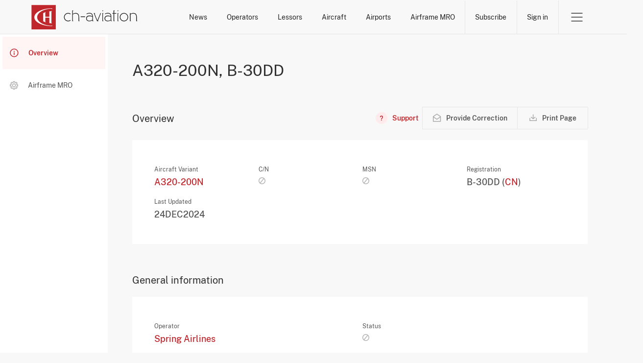

--- FILE ---
content_type: text/html; charset=UTF-8
request_url: https://www.ch-aviation.com/aircraft/99543
body_size: 5941
content:
<!DOCTYPE html>
<html xml:lang="en" lang="en" xmlns="http://www.w3.org/1999/xhtml">
<head>
                    <meta http-equiv="Content-Type" content="text/html; charset=UTF-8"/>
        <meta http-equiv="X-UA-Compatible" content="IE=edge">
        <meta name="viewport" content="width=device-width, initial-scale=1">

                <link rel="apple-touch-icon" sizes="180x180" href="/apple-touch-icon.png">
        <link rel="icon" type="image/png" sizes="32x32" href="/favicon-32x32.png">
        <link rel="icon" type="image/png" sizes="16x16" href="/favicon-16x16.png">
        <link rel="mask-icon" href="/safari-pinned-tab.svg" color="#5bbad5">
        <meta name="msapplication-TileColor" content="#da532c">
        <meta name="theme-color" content="#ffffff">

        <title>
                            A320-200N, B-30DD -
                        ch-aviation
        </title>

                    <meta property="og:site_name" content="ch-aviation"/>
            <meta property="og:locale" content="en_US"/>
            <meta property="og:image" content="https://www.ch-aviation.com/static/img/logo-og.png"/>
            <meta property="og:title" content="A320-251 on ch-aviation"/>
            <meta property="og:type" content="website"/>
            <meta property="og:url" content="https://www.ch-aviation.com#"/>
            <meta name="description" content="Up to date status of up to 50,000 aircraft in our production and fleet lists: Airbus, Antonov, ATR, Boeing, Bombardier, British Aerospace, Concorde, Dassault, De Havilland, Dornier, Embraer, Fokker, Ilyushin, Lockheed, McDonnell Douglas, Saab, Sukhoi, Tupolev, Xian"/>
            <meta name="keywords" content="Aircraft, Aircraft Data, Aircraft Statistics, Aircraft Type, Fleets, Fleet List, Fleet Lists, Production List, Production Lists, Production Line, Aircraft Register, Registration, Tail Number, Airbus, Antonov, ATR, Boeing, Bombardier, British Aerospace, Concorde, Dassault, De Havilland, Dornier, Embraer, Fokker, Ilyushin, Lockheed, McDonnell Douglas, Saab, Sukhoi, Tupolev, Xian, MSN, c/n, Manufacturer Serial Number, Construction Number, Accidents, Incidents, First Flight, Delivery, Delivery Date, Age, Engine, Engines, Engine Details, Aircraft Status, Storage, Stored, Scrapped"/>
            <meta property="fb:app_id" content="113881411989900"/>
            <meta property="fb:admins" content="727303535,730983864"/>
            <meta property="fb:pages" content="113881411989900"/>
        
                <link rel="search" type="application/opensearchdescription+xml" href="/opensearch.xml" title="ch-aviation">

                <script>(function(w,d,s,l,i){w[l]=w[l]||[];w[l].push({'gtm.start':
new Date().getTime(),event:'gtm.js'});var f=d.getElementsByTagName(s)[0],
j=d.createElement(s),dl=l!='dataLayer'?'&l='+l:'';j.async=true;j.src=
'https://www.googletagmanager.com/gtm.js?id='+i+dl;f.parentNode.insertBefore(j,f);
})(window,document,'script','dataLayer','GTM-N9L8BC8L');
        </script>
                <link rel="stylesheet" href="/assets/ui.64fcb3071663eacfc97c.css" type="text/css"/>

                        <script src="/assets/runtime.2dd4f98d6ed6892239e9.js"></script>
                <script src="/assets/common.8452346d583dd469efaa.js"></script>
                <script src="/assets/ui.9315bbe22824132a5d04.js"></script>
        
                <link rel="alternate" type="application/rss+xml" title="ch-aviation General News Feed"
              href="https://www.ch-aviation.com#"/>

        <!-- AdButler -->
        <script type="text/javascript">
            if (!window.AdButler) {
                (function () {
                    var s = document.createElement("script");
                    s.async = true;
                    s.type = "text/javascript";
                    s.src = 'https://servedbyadbutler.com/app.js';
                    var n = document.getElementsByTagName("script")[0];
                    n.parentNode.insertBefore(s, n);
                }());
            }
        </script>

            </head>

<body class="page--profile">
<noscript><iframe src="https://www.googletagmanager.com/ns.html?id=GTM-N9L8BC8L" height="0" width="0" style="display:none;visibility:hidden"></iframe></noscript>
            <header class="header no-print header-grey" id="header">
            <div class="bypass-block" id="mainContentBypassBlock">
    <button type="button" data-block="mainContent">Skip to main content</button>
</div>
            
            <div class="container">
                <a class="header__logo" href="/" aria-label="ch-aviation home page">
                    <svg xmlns="http://www.w3.org/2000/svg" width="217" height="50" viewBox="0 0 199 46">
    <path fill="#C0272D" d="M0,46h45.6V0.3H0V46z"/>
    <path fill="#ffffff"
          d="M37.3,39.1l1.5-0.8v1.6c-18.5,0-33.5-7.5-33.5-16.7c0-9.3,15-16.8,33.4-16.8V8l-1.5-0.9 c-14.8,0.5-26.6,7.5-26.6,16C10.6,31.7,22.4,38.7,37.3,39.1z M38.2,11.8c-1.6,0-3.2,0.1-4.7,0.3v10.3h-7.6V15l0.9-1.5 c-1.7,0.5-3.3,1.2-4.7,1.9v15.5c1.4,0.7,3,1.4,4.7,1.9l-0.9-1.5v-7.4h7.6v10.3c1.5,0.2,3.1,0.3,4.7,0.3L37.3,33V13.3L38.2,11.8z"/>
    <path id="logo-text" fill="#ffffff"
          d="M163,11.8h-1.5v-1.5h1.5V11.8z M115.5,29.1l0.9,1.5h-2.1v-1.8c-1.2,1.2-3.6,2-5.6,2c-3.9,0-6.1-2-6.1-5.5 c0-3.2,2.2-5.4,6.4-5.3c1.7,0,3.5,0.3,5.1,1.3c-0.1-3.3-1.9-5.1-5.2-5.1c-2.3,0-3.9,0.4-5.1,1.4l-0.6-1c1.5-1.1,3.4-1.6,5.8-1.6 c4,0,6.3,2.4,6.3,6.6v7.5H115.5z M114.2,22.6c-1.4-1-3.5-1.3-5.1-1.3c-3.5,0-5.2,1.7-5.2,4.2c0,2.7,1.6,4.2,4.9,4.2 c1.7,0,4.2-0.8,5.4-1.9V22.6z M89.5,23.2L89.5,23.2c-0.1-5.2-1.8-8-6.8-8c-2,0-3.8,0.8-5.1,1.7v-5l0.9-1.5h-2.1v20.3h2.2l-0.9-1.5 V18c1.2-0.9,3.1-1.6,4.8-1.6c4.4,0,5.7,2.3,5.7,6.8v7.5h2.2l-0.9-1.5V23.2z M68.8,16.4c1.5,0,2.8,0.4,4,1.3l0.9-0.9 c-1.3-1.1-3.1-1.7-4.9-1.7c-4.3,0-7.9,3.5-7.9,7.9s3.5,7.9,7.9,7.9c1.8,0,3.5-0.6,4.9-1.7l-0.9-0.9c-1.1,0.9-2.4,1.3-4,1.3 c-3.7,0-6.6-2.9-6.6-6.6S65.1,16.4,68.8,16.4z M92.4,22.9h8.2v-1.2h-8.2V22.9z M181.6,23c0,4.4-3.5,7.9-7.9,7.9 c-4.4,0-7.9-3.5-7.9-7.9s3.5-7.9,7.9-7.9C178.1,15.2,181.6,18.7,181.6,23z M180.3,23c0-3.7-2.9-6.6-6.6-6.6s-6.6,2.9-6.6,6.6 s2.9,6.6,6.6,6.6C177.4,29.7,180.3,26.7,180.3,23z M163.6,15.4h-2.1v15.3h2.1l-0.9-1.5V16.9L163.6,15.4z M198.8,30.7l-0.9-1.5v-6 c0-5.2-1.7-8-6.7-8c-2,0-3.9,0.8-5.1,1.7v-1.5h-1.2v15.3h2.1l-0.9-1.5V18c1.2-0.9,3.1-1.6,4.8-1.6c4.4,0,5.7,2.3,5.7,6.8v7.5H198.8z M155.3,11.8h0.1l0.9-1.5h-2.2v5.1h-2.2v1.2h2.2v14.1h2.1l-0.9-1.5V16.6h4.1v-1.2h-4.1V11.8z M129.4,15.4l-5.7,13.8l-5-12.3l0.9-1.5 h-2.7l6.2,15.3h2.8l-0.9-1.5l5.6-13.8H129.4z M150.1,29.1l0.9,1.5h-2.1v-1.8c-1.2,1.2-3.6,2-5.6,2c-3.9,0-6.1-2-6.1-5.5 c0-3.2,2.2-5.4,6.4-5.3c1.7,0,3.5,0.3,5.1,1.3c-0.1-3.3-1.9-5.1-5.2-5.1c-2.3,0-3.9,0.4-5.1,1.4l-0.6-1c1.5-1.1,3.3-1.6,5.8-1.6 c4.1,0,6.3,2.4,6.3,6.6v7.5H150.1z M148.8,22.6c-1.4-1-3.5-1.3-5.1-1.3c-3.5,0-5.2,1.7-5.2,4.2c0,2.7,1.6,4.2,4.9,4.2 c1.7,0,4.2-0.8,5.4-1.9V22.6z M134.5,10.3H133v1.5h1.5V10.3z M135.2,15.4h-2.1v15.3h2.1l-0.9-1.5V16.9L135.2,15.4z"/>
</svg>                </a>

                <nav class="header__menu">
                    <ul class="menu__searches">
            <li>
            <a href="/news">News</a>
            <div class="search-submenu" id="newsSubmenu">
                <ul>
                    <li><a href="/news#search=eyJpbnB1dCI6eyJwdWJsaXNoaW5nX2NoYW5uZWxzIjpbImNoLWF2aWF0aW9uIiwiYnJpZWYiXX0sInBhcmFtZXRlcnMiOnt9fQ==">Latest News</a></li>
                    <li><a href="/news#search=eyJpbnB1dCI6eyJzZWdtZW50cyI6WyJDTUMiXSwicHVibGlzaGluZ19jaGFubmVscyI6WyJjaC1hdmlhdGlvbiIsImJyaWVmIl19LCJwYXJhbWV0ZXJzIjp7fX0=">Commercial Aviation</a></li>
                    <li><a href="/news#search=eyJpbnB1dCI6eyJzZWdtZW50cyI6WyJCWkEiXSwicHVibGlzaGluZ19jaGFubmVscyI6WyJjaC1hdmlhdGlvbiIsImJyaWVmIl19LCJwYXJhbWV0ZXJzIjp7fX0=">Business Jets</a></li>
                                            <li><a href="/news#search=eyJpbnB1dCI6eyJuZXdzX3NlYXJjaF9ieSI6ImFpcmxpbmVTZWFyY2hlcyIsIm5ld3NfdHlwZSI6WyJ0eXBlUm91dGUiXX0sInBhcmFtZXRlcnMiOnt9fQ==">Route Network Changes</a></li>
                                        <li><a href="/news#search=eyJpbnB1dCI6eyJuZXdzX3NlYXJjaF9ieSI6ImFpcmxpbmVTZWFyY2hlcyIsIm5ld3NfdHlwZSI6WyJ0eXBlUGVvcGxlIl19LCJwYXJhbWV0ZXJzIjp7fX0=">Management Changes</a></li>
                </ul>
            </div>
        </li>
    <li>
        <a href="/airlines">Operators</a>
        <div class="search-submenu" id="airlinesSubmenu">
            <ul>
                <li><a href="/airlines">Operator Search</a></li>
                                    <li><a href="/startups">Start-Ups</a></li>
                    <li><a href="/winners-and-losers#search=eyJpbnB1dCI6eyJhaXJsaW5lX3NlYXJjaF9ieSI6Indpbm5lcnMiLCJ5ZWFyIjoiMjAyNiJ9LCJwYXJhbWV0ZXJzIjp7fX0=">Winners & Losers</a></li>
                                <li><a href="/contacts">Operator Contacts</a></li>
                                    <li><a href="/schedules">Schedules</a></li>
                    <li><a href="/routes">Routes</a></li>
                    <li><a href="/capacity">Capacity</a></li>
                    <li><a href="/it-system-types/Res">Commercial IT</a></li>
                            </ul>
        </div>
    </li>
            <li><a href="/lessors">Lessors</a></li>
        <li>
        <a href="/aircraft">Aircraft</a>
        <div class="search-submenu" id="aircraftSubmenu">
            <ul>
                <li><a href="/aircraft">Aircraft Search</a></li>
                <li><a href="/orders">Orders</a></li>
                                    <li><a href="/aircraft/charter">Charter Search</a></li>
                    <li><a href="/utilisation">Utilisation</a></li>
                                <li><a href="/aircraft-history">History</a></li>
                                    <li><a href="/accidents-and-incidents">Accidents and Incidents</a></li>
                            </ul>
        </div>
    </li>
    <li>
        <a href="/airports">Airports</a>
        <div class="search-submenu" id="airportsSubmenu">
            <ul>
                <li><a href="/airports">Airport Search</a></li>
                                    <li><a href="/schedules">Schedules</a></li>
                    <li><a href="/routes">Routes</a></li>
                    <li><a href="/capacity">Capacity</a></li>
                            </ul>
        </div>
    </li>
            <li>
            <a href="/mro-providers">Airframe MRO</a>
            <div class="search-submenu" id="mroSubmenu">
                <ul>
                    <li><a href="/mro-providers">Airframe MRO Provider Search</a></li>
                                            <li><a href="/mro-events">Airframe MRO Event Search</a></li>
                                    </ul>
            </div>
        </li>
    </ul>                    <ul class="menu__account">
            <li>
            <a href="/subscribe" class="btn-subscribe btn-link btn-link-red">Subscribe</a>
        </li>
        <li>
            <a href="/login" class="btn-sign-in btn-link btn-link-red">Sign in</a>
        </li>
    </ul>                                        <div class="menu__burger">
    <button class="btn-toggle btn-link" data-submenu="headerBurgerMenu" aria-expanded="false">
        <span>Open Menu</span>
    </button>

    <div id="headerBurgerMenu" class="burger-submenu submenu">
        <div class="container">

            <div class="menu__mobile-nav">
                <ul class="menu__searches">
            <li>
            <a href="/news">News</a>
            <div class="search-submenu" id="newsSubmenu">
                <ul>
                    <li><a href="/news#search=eyJpbnB1dCI6eyJwdWJsaXNoaW5nX2NoYW5uZWxzIjpbImNoLWF2aWF0aW9uIiwiYnJpZWYiXX0sInBhcmFtZXRlcnMiOnt9fQ==">Latest News</a></li>
                    <li><a href="/news#search=eyJpbnB1dCI6eyJzZWdtZW50cyI6WyJDTUMiXSwicHVibGlzaGluZ19jaGFubmVscyI6WyJjaC1hdmlhdGlvbiIsImJyaWVmIl19LCJwYXJhbWV0ZXJzIjp7fX0=">Commercial Aviation</a></li>
                    <li><a href="/news#search=eyJpbnB1dCI6eyJzZWdtZW50cyI6WyJCWkEiXSwicHVibGlzaGluZ19jaGFubmVscyI6WyJjaC1hdmlhdGlvbiIsImJyaWVmIl19LCJwYXJhbWV0ZXJzIjp7fX0=">Business Jets</a></li>
                                            <li><a href="/news#search=eyJpbnB1dCI6eyJuZXdzX3NlYXJjaF9ieSI6ImFpcmxpbmVTZWFyY2hlcyIsIm5ld3NfdHlwZSI6WyJ0eXBlUm91dGUiXX0sInBhcmFtZXRlcnMiOnt9fQ==">Route Network Changes</a></li>
                                        <li><a href="/news#search=eyJpbnB1dCI6eyJuZXdzX3NlYXJjaF9ieSI6ImFpcmxpbmVTZWFyY2hlcyIsIm5ld3NfdHlwZSI6WyJ0eXBlUGVvcGxlIl19LCJwYXJhbWV0ZXJzIjp7fX0=">Management Changes</a></li>
                </ul>
            </div>
        </li>
    <li>
        <a href="/airlines">Operators</a>
        <div class="search-submenu" id="airlinesSubmenu">
            <ul>
                <li><a href="/airlines">Operator Search</a></li>
                                    <li><a href="/startups">Start-Ups</a></li>
                    <li><a href="/winners-and-losers#search=eyJpbnB1dCI6eyJhaXJsaW5lX3NlYXJjaF9ieSI6Indpbm5lcnMiLCJ5ZWFyIjoiMjAyNiJ9LCJwYXJhbWV0ZXJzIjp7fX0=">Winners & Losers</a></li>
                                <li><a href="/contacts">Operator Contacts</a></li>
                                    <li><a href="/schedules">Schedules</a></li>
                    <li><a href="/routes">Routes</a></li>
                    <li><a href="/capacity">Capacity</a></li>
                    <li><a href="/it-system-types/Res">Commercial IT</a></li>
                            </ul>
        </div>
    </li>
            <li><a href="/lessors">Lessors</a></li>
        <li>
        <a href="/aircraft">Aircraft</a>
        <div class="search-submenu" id="aircraftSubmenu">
            <ul>
                <li><a href="/aircraft">Aircraft Search</a></li>
                <li><a href="/orders">Orders</a></li>
                                    <li><a href="/aircraft/charter">Charter Search</a></li>
                    <li><a href="/utilisation">Utilisation</a></li>
                                <li><a href="/aircraft-history">History</a></li>
                                    <li><a href="/accidents-and-incidents">Accidents and Incidents</a></li>
                            </ul>
        </div>
    </li>
    <li>
        <a href="/airports">Airports</a>
        <div class="search-submenu" id="airportsSubmenu">
            <ul>
                <li><a href="/airports">Airport Search</a></li>
                                    <li><a href="/schedules">Schedules</a></li>
                    <li><a href="/routes">Routes</a></li>
                    <li><a href="/capacity">Capacity</a></li>
                            </ul>
        </div>
    </li>
            <li>
            <a href="/mro-providers">Airframe MRO</a>
            <div class="search-submenu" id="mroSubmenu">
                <ul>
                    <li><a href="/mro-providers">Airframe MRO Provider Search</a></li>
                                            <li><a href="/mro-events">Airframe MRO Event Search</a></li>
                                    </ul>
            </div>
        </li>
    </ul>                <a class="btn--primary" href="/subscribe">Subscribe</a>
            </div>

            <nav class="menu__nav">
    <ul>
        <li>Commercial Aviation</li>
        <li><a href="/news">Operator News</a></li>
        <li><a href="/airlines">Operator Data</a></li>
        <li><a href="/airports">Airport Data</a></li>
        <li><a href="/contacts">Operator Contact Data</a></li>
        <li><a href="/schedules">Operator Schedule Data</a></li>
        <li><a href="/capacity">Operator Capacity Data</a></li>
        <li><a href="/it-system-types/Res">Operator IT Data</a></li>
        <li><a href="/aircraft">Aircraft Data</a></li>
        <li><a href="/lessors">Aircraft Ownership Data</a></li>
        <li><a href="/aircraft-history">Aircraft History Data</a></li>
        <li><a href="/aircraft/charter">Aircraft Charter Data</a></li>
        <li><a href="/accidents-and-incidents">Aircraft Accidents and Incidents Data</a></li>
                    <li><a href="/mro-providers">Airframe MRO Providers and Customers Data</a></li>
            <li><a href="/mro-events">Airframe MRO Events Data</a></li>
            </ul>
    <ul>
        <li>Business Jets</li>
        <li><a href="/news">Operator News</a></li>
        <li><a href="/airlines">Operator Data</a></li>
        <li><a href="/airports">Airport Data</a></li>
        <li><a href="/contacts">Operator Contact Data</a></li>
        <li><a href="/aircraft">Aircraft Data</a></li>
        <li><a href="/aircraft">Aircraft Ownership Data</a></li>
        <li><a href="/aircraft-history">Aircraft History Data</a></li>
        <li><a href="/accidents-and-incidents">Aircraft Accidents and Incidents Data</a></li>
    </ul>
    <ul>
        <li>RAW Data Feeds</li>
        <li><a href="https://about.ch-aviation.com/" target="_blank">ch-aviation data feeds</a></li>
        <li><a href="https://about.ch-aviation.com/preferred-and-supported-data-formats/" target="_blank">Preferred and supported data formats</a></li>
        <li><a href="https://about.ch-aviation.com/data-delivery-options/" target="_blank">Data delivery options</a></li>
        <li><a href="https://about.ch-aviation.com/data-dictionary/" target="_blank">Data dictionary</a></li>
    </ul>
    <ul>
        <li>ch-aviation</li>
        <li><a href="https://www.ch-aviation.com/about">About Us</a></li>
        <li><a href="https://about.ch-aviation.com/blog/" target="_blank">ch-aviation Blog</a></li>
        <li><a href="https://www.ch-aviation.com/advertising">Advertising at ch-aviation</a></li>
        <li><a href="https://www.ch-aviation.com/university-access">University Access</a></li>
        <li><a href="https://www.ch-aviation.com/media-enquiries">Media Enquiries</a></li>
        <li><a href="https://www.ch-aviation.com/careers">Careers</a></li>
        <li><a href="https://www.ch-aviation.com/contact-us">Contact Us</a></li>
    </ul>
    <ul>
        <li>
            <ul class="support">
                <li>Support</li>
                                                                <li><button type="button" data-show="cookiesSettings" disabled >Cookie Settings</button></li>
            </ul>
        </li>
        <li>
            <ul>
                <li>Legal</li>
                <li><a href="https://www.ch-aviation.com/terms">Terms and Conditions</a></li>
                <li><a href="https://www.ch-aviation.com/privacy">Privacy Policy</a></li>
                <li><a href="https://www.ch-aviation.com/impressum">Impressum</a></li>
                <li><a href="/accessibility-policy">Accessibility Policy</a></li>
            </ul>
        </li>
    </ul>
</nav>

<div class="menu__footer">
    <p class="menu__copyright">© 1998-2026 ch-aviation GmbH. All rights reserved.</p>

    <ul class="menu__social-media">
        <li>
            <a class="link--linkedin" href="https://www.linkedin.com/company/ch-aviation" target="_blank">LinkedIn</a>
        </li>
        <li>
            <a class="link--twitter" href="https://x.com/chaviation" target="_blank">Twitter</a>
        </li>
        <li>
            <a class="link--fb" href="https://www.facebook.com/chaviation" target="_blank">Facebook</a>
        </li>
        <li>
            <a class="link--rss" href="https://www.ch-aviation.com/news/feed" target="_blank">RSS Feed</a>
        </li>
    </ul>
</div>

        </div>
    </div>
</div>                </nav>
            </div>
        </header>
    
        <main class="flex" id="mainContent">
        <aside class="sidebar-menu no-print" id="profileSidebar">
                                    <nav>
                <div class="bypass-block">
                    <button type="button" data-block="sectionContent">Skip to section content</button>
                </div>
                <ul id="tabs">
                                            <li>
                            <a href="#overview" data-url="/aircraft/99543/overview" id="profile-tab-overview"><img src="/static/img/icons/icon-info-red.svg" alt="Overview Tab Icon"/>Overview</a>                        </li>
                                            <li>
                            <a href="#mro" data-url="/aircraft/99543/mro" id="profile-tab-mro"><img src="/static/img/icons/icon-mro.svg" alt="Airframe MRO Tab Icon"/>Airframe MRO</a>                        </li>
                                    </ul>
            </nav>
        </aside>
        <section class="section--content" id="sectionContent">
            <div class="section__nav">
                                    <h1 class="section__heading">A320-200N, B-30DD</h1>
                
                <div class="dropdown dropdown--light">
                    <button class="dropdown-toggle" aria-expanded="false" data-toggle="profileSidebar" tabindex="-1">Overview</button>
                </div>
            </div>

            <header class="section__header grid">

                <h2 class="section__subheading" id="tab-title"></h2>

                <div class="section__actions flex no-print">
                    <button type="button" class="btn btn--secondary btn--icon btn--icon--lg btn--more" data-modal="actionsMenu" tabindex="-1">
                        <span>More</span>
                    </button>

                    <div id="actionsMenu" class="overlay-menu" aria-expanded="false">
                        <header>
                            <p class="title">Actions</p>
                            <button type="button" class="btn--close" data-dismiss="modal" tabindex="-1"></button>
                        </header>

                            <a class="btn btn--link btn--has-icon btn--support"
       href="/faq/aircraft"
       title="Need help? - FAQ on Aircraft">
        <span>Support</span>
    </a>
                        <div class="btn-group-divided">
                                                                                                                            <a class="btn btn--secondary btn--has-icon btn--feedback no-print feedback-link"
                                       title="Provide Correction"
                                       href="/feedback?type=aircraft&amp;aircraft_id=99543">
                                        <span>Provide Correction</span>
                                    </a>
                                
                                                                                                                                                                                                                        <button id="printPage" class="btn btn--secondary btn--has-icon btn--print no-print" title="Print Page">
    <span>
        Print Page
        <span class="loader">Preparing for print</span>
    </span>
</button>                        </div>
                                            </div>
                </div>
            </header>

            <div id="tabs-content" class="profile-content"></div>
        </section>

        
        





    </main>

    
    <script>
        window.initProfile?.('overview');
    </script>

    <footer class="footer no-print">
        <div class="container">
            <div class="switch-to-desktop">
                <button type="button" id="btnSwitchToDesktop" class="btn btn--secondary">Switch to desktop version</button>
            </div>

            <a class="footer__logo" href="/" aria-label="ch-aviation home page">
                <svg xmlns="http://www.w3.org/2000/svg" width="217" height="50" viewBox="0 0 199 46">
    <path fill="#C0272D" d="M0,46h45.6V0.3H0V46z"/>
    <path fill="#ffffff"
          d="M37.3,39.1l1.5-0.8v1.6c-18.5,0-33.5-7.5-33.5-16.7c0-9.3,15-16.8,33.4-16.8V8l-1.5-0.9 c-14.8,0.5-26.6,7.5-26.6,16C10.6,31.7,22.4,38.7,37.3,39.1z M38.2,11.8c-1.6,0-3.2,0.1-4.7,0.3v10.3h-7.6V15l0.9-1.5 c-1.7,0.5-3.3,1.2-4.7,1.9v15.5c1.4,0.7,3,1.4,4.7,1.9l-0.9-1.5v-7.4h7.6v10.3c1.5,0.2,3.1,0.3,4.7,0.3L37.3,33V13.3L38.2,11.8z"/>
    <path id="logo-text" fill="#ffffff"
          d="M163,11.8h-1.5v-1.5h1.5V11.8z M115.5,29.1l0.9,1.5h-2.1v-1.8c-1.2,1.2-3.6,2-5.6,2c-3.9,0-6.1-2-6.1-5.5 c0-3.2,2.2-5.4,6.4-5.3c1.7,0,3.5,0.3,5.1,1.3c-0.1-3.3-1.9-5.1-5.2-5.1c-2.3,0-3.9,0.4-5.1,1.4l-0.6-1c1.5-1.1,3.4-1.6,5.8-1.6 c4,0,6.3,2.4,6.3,6.6v7.5H115.5z M114.2,22.6c-1.4-1-3.5-1.3-5.1-1.3c-3.5,0-5.2,1.7-5.2,4.2c0,2.7,1.6,4.2,4.9,4.2 c1.7,0,4.2-0.8,5.4-1.9V22.6z M89.5,23.2L89.5,23.2c-0.1-5.2-1.8-8-6.8-8c-2,0-3.8,0.8-5.1,1.7v-5l0.9-1.5h-2.1v20.3h2.2l-0.9-1.5 V18c1.2-0.9,3.1-1.6,4.8-1.6c4.4,0,5.7,2.3,5.7,6.8v7.5h2.2l-0.9-1.5V23.2z M68.8,16.4c1.5,0,2.8,0.4,4,1.3l0.9-0.9 c-1.3-1.1-3.1-1.7-4.9-1.7c-4.3,0-7.9,3.5-7.9,7.9s3.5,7.9,7.9,7.9c1.8,0,3.5-0.6,4.9-1.7l-0.9-0.9c-1.1,0.9-2.4,1.3-4,1.3 c-3.7,0-6.6-2.9-6.6-6.6S65.1,16.4,68.8,16.4z M92.4,22.9h8.2v-1.2h-8.2V22.9z M181.6,23c0,4.4-3.5,7.9-7.9,7.9 c-4.4,0-7.9-3.5-7.9-7.9s3.5-7.9,7.9-7.9C178.1,15.2,181.6,18.7,181.6,23z M180.3,23c0-3.7-2.9-6.6-6.6-6.6s-6.6,2.9-6.6,6.6 s2.9,6.6,6.6,6.6C177.4,29.7,180.3,26.7,180.3,23z M163.6,15.4h-2.1v15.3h2.1l-0.9-1.5V16.9L163.6,15.4z M198.8,30.7l-0.9-1.5v-6 c0-5.2-1.7-8-6.7-8c-2,0-3.9,0.8-5.1,1.7v-1.5h-1.2v15.3h2.1l-0.9-1.5V18c1.2-0.9,3.1-1.6,4.8-1.6c4.4,0,5.7,2.3,5.7,6.8v7.5H198.8z M155.3,11.8h0.1l0.9-1.5h-2.2v5.1h-2.2v1.2h2.2v14.1h2.1l-0.9-1.5V16.6h4.1v-1.2h-4.1V11.8z M129.4,15.4l-5.7,13.8l-5-12.3l0.9-1.5 h-2.7l6.2,15.3h2.8l-0.9-1.5l5.6-13.8H129.4z M150.1,29.1l0.9,1.5h-2.1v-1.8c-1.2,1.2-3.6,2-5.6,2c-3.9,0-6.1-2-6.1-5.5 c0-3.2,2.2-5.4,6.4-5.3c1.7,0,3.5,0.3,5.1,1.3c-0.1-3.3-1.9-5.1-5.2-5.1c-2.3,0-3.9,0.4-5.1,1.4l-0.6-1c1.5-1.1,3.3-1.6,5.8-1.6 c4.1,0,6.3,2.4,6.3,6.6v7.5H150.1z M148.8,22.6c-1.4-1-3.5-1.3-5.1-1.3c-3.5,0-5.2,1.7-5.2,4.2c0,2.7,1.6,4.2,4.9,4.2 c1.7,0,4.2-0.8,5.4-1.9V22.6z M134.5,10.3H133v1.5h1.5V10.3z M135.2,15.4h-2.1v15.3h2.1l-0.9-1.5V16.9L135.2,15.4z"/>
</svg>            </a>
        </div>

                    <article class="footer__banner">
                <div class="container grid">
                    <figure class="banner__img grid__col-sm-6">
                        <picture>
                            <source media="(min-width:768px)" srcset="/static/img/footer-website-preview.png">
                            <source media="(max-width:767px)"
                                    srcset="/static/img/footer-website-preview-mobile.png">
                            <img src="/static/img/footer-website-preview.png" alt="">
                        </picture>
                    </figure>

                    <div class="banner__content grid__col-sm-6">
                        <h4>Get access to the most accurate data and news on the aviation industry.</h4>
                        <p>We offer a comprehensive aviation industry database utilised by various entities such as operators, airports, FBO's, charter brokers, aircraft finance, lease and trading, OEMs, MROs, technical suppliers, technology providers and many more.</p>
                        <a class="btn btn--primary" href="/subscribe">
                            Subscribe now
                        </a>
                    </div>
                </div>
            </article>
        
        <div class="container">
            <nav class="menu__nav">
    <ul>
        <li>Commercial Aviation</li>
        <li><a href="/news">Operator News</a></li>
        <li><a href="/airlines">Operator Data</a></li>
        <li><a href="/airports">Airport Data</a></li>
        <li><a href="/contacts">Operator Contact Data</a></li>
        <li><a href="/schedules">Operator Schedule Data</a></li>
        <li><a href="/capacity">Operator Capacity Data</a></li>
        <li><a href="/it-system-types/Res">Operator IT Data</a></li>
        <li><a href="/aircraft">Aircraft Data</a></li>
        <li><a href="/lessors">Aircraft Ownership Data</a></li>
        <li><a href="/aircraft-history">Aircraft History Data</a></li>
        <li><a href="/aircraft/charter">Aircraft Charter Data</a></li>
        <li><a href="/accidents-and-incidents">Aircraft Accidents and Incidents Data</a></li>
                    <li><a href="/mro-providers">Airframe MRO Providers and Customers Data</a></li>
            <li><a href="/mro-events">Airframe MRO Events Data</a></li>
            </ul>
    <ul>
        <li>Business Jets</li>
        <li><a href="/news">Operator News</a></li>
        <li><a href="/airlines">Operator Data</a></li>
        <li><a href="/airports">Airport Data</a></li>
        <li><a href="/contacts">Operator Contact Data</a></li>
        <li><a href="/aircraft">Aircraft Data</a></li>
        <li><a href="/aircraft">Aircraft Ownership Data</a></li>
        <li><a href="/aircraft-history">Aircraft History Data</a></li>
        <li><a href="/accidents-and-incidents">Aircraft Accidents and Incidents Data</a></li>
    </ul>
    <ul>
        <li>RAW Data Feeds</li>
        <li><a href="https://about.ch-aviation.com/" target="_blank">ch-aviation data feeds</a></li>
        <li><a href="https://about.ch-aviation.com/preferred-and-supported-data-formats/" target="_blank">Preferred and supported data formats</a></li>
        <li><a href="https://about.ch-aviation.com/data-delivery-options/" target="_blank">Data delivery options</a></li>
        <li><a href="https://about.ch-aviation.com/data-dictionary/" target="_blank">Data dictionary</a></li>
    </ul>
    <ul>
        <li>ch-aviation</li>
        <li><a href="https://www.ch-aviation.com/about">About Us</a></li>
        <li><a href="https://about.ch-aviation.com/blog/" target="_blank">ch-aviation Blog</a></li>
        <li><a href="https://www.ch-aviation.com/advertising">Advertising at ch-aviation</a></li>
        <li><a href="https://www.ch-aviation.com/university-access">University Access</a></li>
        <li><a href="https://www.ch-aviation.com/media-enquiries">Media Enquiries</a></li>
        <li><a href="https://www.ch-aviation.com/careers">Careers</a></li>
        <li><a href="https://www.ch-aviation.com/contact-us">Contact Us</a></li>
    </ul>
    <ul>
        <li>
            <ul class="support">
                <li>Support</li>
                                                                <li><button type="button" data-show="cookiesSettings" disabled >Cookie Settings</button></li>
            </ul>
        </li>
        <li>
            <ul>
                <li>Legal</li>
                <li><a href="https://www.ch-aviation.com/terms">Terms and Conditions</a></li>
                <li><a href="https://www.ch-aviation.com/privacy">Privacy Policy</a></li>
                <li><a href="https://www.ch-aviation.com/impressum">Impressum</a></li>
                <li><a href="/accessibility-policy">Accessibility Policy</a></li>
            </ul>
        </li>
    </ul>
</nav>

<div class="menu__footer">
    <p class="menu__copyright">© 1998-2026 ch-aviation GmbH. All rights reserved.</p>

    <ul class="menu__social-media">
        <li>
            <a class="link--linkedin" href="https://www.linkedin.com/company/ch-aviation" target="_blank">LinkedIn</a>
        </li>
        <li>
            <a class="link--twitter" href="https://x.com/chaviation" target="_blank">Twitter</a>
        </li>
        <li>
            <a class="link--fb" href="https://www.facebook.com/chaviation" target="_blank">Facebook</a>
        </li>
        <li>
            <a class="link--rss" href="https://www.ch-aviation.com/news/feed" target="_blank">RSS Feed</a>
        </li>
    </ul>
</div>
        </div>
    </footer>

    <script>
    window.displayLeadBoosterChat?.('bdd1922d-cb16-460b-81ea-13076e02c1c5');
</script>
<script src="https://leadbooster-chat.pipedrive.com/assets/loader.js" async></script>    <div class="notification" id="notification">
    <header class="notification-header">
        <p class="notification-title"></p>
        <button type="button" class="btn btn--close">Close notification</button>
    </header>

    <div class="notification-body">
        <p></p>
    </div>

    <footer class="notification-footer">
        <a class="notification-link btn btn--primary" href="#" target="_blank"></a>
    </footer>
</div>

<script>
    window.initSentryConfig?.();
    window.initUI?.();
</script>

</body>

</html>

--- FILE ---
content_type: text/html; charset=UTF-8
request_url: https://www.ch-aviation.com/aircraft/99543/overview
body_size: 3992
content:
<article class="content-box data-lists-wrapper with-margin">
    <ul class="grid data-list data-text-large" id="aircraft-overview">
        <li class="grid__col-6 grid__col-sm-3">
            <h3 class="data-label">Aircraft Variant</h3>
            <p>
                <a href="/aircraft-variants/A32020N" class="link no-border">
                    A320-200N
                </a>
            </p>
        </li>
                    <li class="grid__col-6 grid__col-sm-3" id="cn">
                                        <h6 class="data-label">C/N</h6>
                <div class="restricted-content-wrapper">
        <div class="restricted-content">
            <div class="content-toggle" aria-expanded="false">
                <img class="restricted-content-img" src='/static/img/icons/icon-restricted.svg' alt=''>
            </div>
            <div class="content-wrapper">
                <button class="btn--close" data-dismiss="modal"></button>
                <div class="content">
                    <h5 class="modal__title">This information is only visible with a subscription for <span class="text-color-primary">Commercial Aviation Aircraft Data</span>.</h5><a href="/subscribe" class="btn btn--primary">Add Subscription</a>
                </div>
            </div>
        </div>
    </div>
            </li>
                            <li class="grid__col-6 grid__col-sm-3" id="msn">
                                        <h6 class="data-label">MSN</h6>
                <div class="restricted-content-wrapper">
        <div class="restricted-content">
            <div class="content-toggle" aria-expanded="false">
                <img class="restricted-content-img" src='/static/img/icons/icon-restricted.svg' alt=''>
            </div>
            <div class="content-wrapper">
                <button class="btn--close" data-dismiss="modal"></button>
                <div class="content">
                    <h5 class="modal__title">This information is only visible with a subscription for <span class="text-color-primary">Commercial Aviation Aircraft Data</span>.</h5><a href="/subscribe" class="btn btn--primary">Add Subscription</a>
                </div>
            </div>
        </div>
    </div>
            </li>
                            <li class="grid__col-6 grid__col-sm-3">
                <h3 class="data-label">Registration</h3>
                <p>B-30DD
                                            (<a class="link no-border"
                            href="/countries/CN">CN</a>)
                                    </p>
            </li>
                                <li class="grid__col-6 grid__col-sm-3">
            <h3 class="data-label">Last Updated</h3>
            <p>24DEC2024</p>
        </li>
    </ul>
</article>
<h2 class="section__subheading">General information</h2>
<article class="content-box with-margin data-lists-wrapper" id="aircraft-general-information">
    <ul class="grid data-list data-text-large">
                                                    <li class="grid__col-sm-6 grid__col-5-auto">
                    <h3 class="data-label">Operator</h3>
                    <p>
                        <a href="/airlines/SSS" class="link no-border">
                            Spring Airlines
                        </a>
                    </p>
                </li>
                                    <li class="grid__col-sm-6 grid__col-4-auto">
                                    <h6 class="data-label">Status</h6>
                <div class="restricted-content-wrapper">
        <div class="restricted-content">
            <div class="content-toggle" aria-expanded="false">
                <img class="restricted-content-img" src='/static/img/icons/icon-restricted.svg' alt=''>
            </div>
            <div class="content-wrapper">
                <button class="btn--close" data-dismiss="modal"></button>
                <div class="content">
                    <h5 class="modal__title">This information is only visible with a subscription for <span class="text-color-primary">Commercial Aviation Aircraft Data</span>.</h5><a href="/subscribe" class="btn btn--primary">Add Subscription</a>
                </div>
            </div>
        </div>
    </div>
        </li>
            </ul>
    <ul class="grid data-list data-text-large">
                        <li class="grid__col-sm-3 grid__col-6-auto" id="aircraftRole">
                                    <h6 class="data-label">Aircraft Role</h6>
                <div class="restricted-content-wrapper">
        <div class="restricted-content">
            <div class="content-toggle" aria-expanded="false">
                <img class="restricted-content-img" src='/static/img/icons/icon-restricted.svg' alt=''>
            </div>
            <div class="content-wrapper">
                <button class="btn--close" data-dismiss="modal"></button>
                <div class="content">
                    <h5 class="modal__title">This information is only visible with a subscription for <span class="text-color-primary">Commercial Aviation Aircraft Data</span>.</h5><a href="/subscribe" class="btn btn--primary">Add Subscription</a>
                </div>
            </div>
        </div>
    </div>
        </li>
        <li class="grid__col-sm-3 grid__col-4-auto">
            <h3 class="data-label">IATA</h3>
            <p>
                <a href="/aircraft-data/32N" class="link no-border">
                    32N
                </a>
            </p>
        </li>
        <li class="grid__col-sm-3 grid__col-12-auto">
            <h3 class="data-label">Production Line</h3>
            <p>
                                                                    
        <a href="/aircraft#search=eyJpbnB1dCI6eyJhY19wcm9kdWN0aW9uX2xpbmUiOlsiQTMyMCJdfSwicGFyYW1ldGVycyI6e319"
           class="link no-border"
                                                                            >
                                                Airbus A320 Family                                     </a>
                                </p>
        </li>
                    <li class="grid__col-sm-3 grid__col-6-auto aircraft-model">
                <h3 class="data-label">Exact Model</h3>
                <p>A320-251N</p>
            </li>
            </ul>
                <ul class="grid data-list">
                                                                <li class="grid__col-sm-3 grid__col-4-auto">
                                            <h6 class="data-label">Hexcode</h6>
                <div class="restricted-content-wrapper">
        <div class="restricted-content">
            <div class="content-toggle" aria-expanded="false">
                <img class="restricted-content-img" src='/static/img/icons/icon-restricted.svg' alt=''>
            </div>
            <div class="content-wrapper">
                <button class="btn--close" data-dismiss="modal"></button>
                <div class="content">
                    <h5 class="modal__title">This information is only visible with a subscription for <span class="text-color-primary">Commercial Aviation Aircraft Data</span>.</h5><a href="/subscribe" class="btn btn--primary">Add Subscription</a>
                </div>
            </div>
        </div>
    </div>
                </li>
                                        <li class="grid__col-sm-3 grid__col-4-auto">
    <h3 class="data-label">Engines</h3>
                                        <div class="restricted-content-wrapper">
    <div class="restricted-content">
        <div class="content-toggle" aria-expanded="false">
            Engine Manufacturer : <img class="restricted-content-img" src="/static/img/icons/icon-restricted.svg" alt="">
        </div>
        <div class="content-wrapper">
            <div class="content">
                <h5 class="modal__title">This information is only visible with a subscription for <span class="text-color-primary">Commercial Aviation Aircraft Data</span>.</h5><a href="/subscribe" class="btn btn--primary">Add Subscription</a>
            </div>
        </div>
    </div>
</div>
                                                            <div class="restricted-content-wrapper">
    <div class="restricted-content">
        <div class="content-toggle" aria-expanded="false">
            Engine Type : <img class="restricted-content-img" src="/static/img/icons/icon-restricted.svg" alt="">
        </div>
        <div class="content-wrapper">
            <div class="content">
                <h5 class="modal__title">This information is only visible with a subscription for <span class="text-color-primary">Commercial Aviation Aircraft Data</span>.</h5><a href="/subscribe" class="btn btn--primary">Add Subscription</a>
            </div>
        </div>
    </div>
</div>
                                                            <div class="restricted-content-wrapper">
    <div class="restricted-content">
        <div class="content-toggle" aria-expanded="false">
            Engine Subtype : <img class="restricted-content-img" src="/static/img/icons/icon-restricted.svg" alt="">
        </div>
        <div class="content-wrapper">
            <div class="content">
                <h5 class="modal__title">This information is only visible with a subscription for <span class="text-color-primary">Commercial Aviation Aircraft Data</span>.</h5><a href="/subscribe" class="btn btn--primary">Add Subscription</a>
            </div>
        </div>
    </div>
</div>
                        </li>                                        <li class="grid__col-sm-3 grid__col-4-auto" id="engine_emission_id">
                                            <h6 class="data-label">ICAO Engine Emission Databank ID</h6>
                <div class="restricted-content-wrapper">
        <div class="restricted-content">
            <div class="content-toggle" aria-expanded="false">
                <img class="restricted-content-img" src='/static/img/icons/icon-restricted.svg' alt=''>
            </div>
            <div class="content-wrapper">
                <button class="btn--close" data-dismiss="modal"></button>
                <div class="content">
                    <h5 class="modal__title">This information is only visible with a subscription for <span class="text-color-primary">Commercial Aviation Aircraft Data</span>.</h5><a href="/subscribe" class="btn btn--primary">Add Subscription</a>
                </div>
            </div>
        </div>
    </div>
                </li>
                    </ul>
        <ul class="grid data-list">
                    <li class="grid__col-6 grid__col-sm-3">
                                        <h6 class="data-label">Age</h6>
                <div class="restricted-content-wrapper">
        <div class="restricted-content">
            <div class="content-toggle" aria-expanded="false">
                <img class="restricted-content-img" src='/static/img/icons/icon-restricted.svg' alt=''>
            </div>
            <div class="content-wrapper">
                <button class="btn--close" data-dismiss="modal"></button>
                <div class="content">
                    <h5 class="modal__title">This information is only visible with a subscription for <span class="text-color-primary">Commercial Aviation Aircraft Data</span>.</h5><a href="/subscribe" class="btn btn--primary">Add Subscription</a>
                </div>
            </div>
        </div>
    </div>
            </li>
                            <li class="grid__col-6 grid__col-sm-3" id="mtow">
                                        <h6 class="data-label">MTOW</h6>
                <div class="restricted-content-wrapper">
        <div class="restricted-content">
            <div class="content-toggle" aria-expanded="false">
                <img class="restricted-content-img" src='/static/img/icons/icon-restricted.svg' alt=''>
            </div>
            <div class="content-wrapper">
                <button class="btn--close" data-dismiss="modal"></button>
                <div class="content">
                    <h5 class="modal__title">This information is only visible with a subscription for <span class="text-color-primary">Commercial Aviation Aircraft Data</span>.</h5><a href="/subscribe" class="btn btn--primary">Add Subscription</a>
                </div>
            </div>
        </div>
    </div>
            </li>
                            <li class="grid__col-6 grid__col-sm-3" id="construction_site">
                                        <h6 class="data-label">Construction Site</h6>
                <div class="restricted-content-wrapper">
        <div class="restricted-content">
            <div class="content-toggle" aria-expanded="false">
                <img class="restricted-content-img" src='/static/img/icons/icon-restricted.svg' alt=''>
            </div>
            <div class="content-wrapper">
                <button class="btn--close" data-dismiss="modal"></button>
                <div class="content">
                    <h5 class="modal__title">This information is only visible with a subscription for <span class="text-color-primary">Commercial Aviation Aircraft Data</span>.</h5><a href="/subscribe" class="btn btn--primary">Add Subscription</a>
                </div>
            </div>
        </div>
    </div>
            </li>
                    </ul>
    
                    <ul class="grid data-list">
                                        <li class="grid__col-sm-3 grid__col-4-auto" id="aircraft-base">
                                            
     <h6 class="data-label">Aircraft Base</h6>
  <div class="restricted-content-wrapper">
     <div class="restricted-content">
         <div class="content-toggle" aria-expanded="false">
             <img class="restricted-content-img" src="/static/img/icons/icon-restricted.svg" alt="">
         </div>
         <div class="content-wrapper">
             <div class="content">
                 <h5 class="modal__title">This information is only visible with a subscription for <span class="text-color-primary">Commercial Aviation Aircraft Data</span>.</h5><a href="/subscribe" class="btn btn--primary">Add Subscription</a>
             </div>
         </div>
     </div>
 </div>
                                    </li>
                    </ul>
    </article>


    <article class="disclaimer" id="engine_emission_disclaimer">
        <p>ch-aviation maps the engine subtype (to the extent it is known) to the closest entry in the ICAO Aircraft
            Engine Emissions Databank, maintained by the European Union Aviation Safety Agency (EASA). The data can be
            decoded using said databank as made available by EASA <a href="https://www.easa.europa.eu/en/domains/environment/icao-aircraft-engine-emissions-databank"
                                                                     target="_blank">here</a>.
        </p>
    </article>
    <h2 class="section__subheading" id="restricted-section-title-aircraft_dates">Dates</h2>
    <article class="grid align-center justify-space-between disclaimer with-margin-large">
        <div class="grid__col-md-8 grid__col-12" id="restricted-section-aircraft_dates">
            <p>This information is only visible with a subscription for <span class="text-color-primary">Commercial Aviation Aircraft Data</span>.</p>
        </div>
        <div>
            <a class="btn--primary" href="/subscribe">Add subscription</a>
        </div>
    </article>
    <h2 class="section__subheading">Aircraft Ownership</h2>
    <article class="content-box data-lists-wrapper with-margin" id="aircraft-ownership-section">
        <ul class="grid data-list">
                            <li class="grid__col-lg-3 grid__col-md-3 grid__col-6" id="owner">
                                                <h6 class="data-label">Aircraft Owner</h6>
                <div class="restricted-content-wrapper">
        <div class="restricted-content">
            <div class="content-toggle" aria-expanded="false">
                <img class="restricted-content-img" src='/static/img/icons/icon-restricted.svg' alt=''>
            </div>
            <div class="content-wrapper">
                <button class="btn--close" data-dismiss="modal"></button>
                <div class="content">
                    <h5 class="modal__title">This information is only visible with a subscription for <span class="text-color-primary">Commercial Aviation Aircraft Ownership Data</span>.</h5><a href="/subscribe" class="btn btn--primary">Add Subscription</a>
                </div>
            </div>
        </div>
    </div>
                </li>
                                        <li class="grid__col-6 grid__col-sm-3" id="manager">
                                                <h6 class="data-label">Aircraft Manager</h6>
                <div class="restricted-content-wrapper">
        <div class="restricted-content">
            <div class="content-toggle" aria-expanded="false">
                <img class="restricted-content-img" src='/static/img/icons/icon-restricted.svg' alt=''>
            </div>
            <div class="content-wrapper">
                <button class="btn--close" data-dismiss="modal"></button>
                <div class="content">
                    <h5 class="modal__title">This information is only visible with a subscription for <span class="text-color-primary">Commercial Aviation Aircraft Ownership Data</span>.</h5><a href="/subscribe" class="btn btn--primary">Add Subscription</a>
                </div>
            </div>
        </div>
    </div>
                </li>
                                        <li class="grid__col-6 grid__col-sm-3" id="ownershipType">
                                            <h6 class="data-label">Ownership Type</h6>
                <div class="restricted-content-wrapper">
        <div class="restricted-content">
            <div class="content-toggle" aria-expanded="false">
                <img class="restricted-content-img" src='/static/img/icons/icon-restricted.svg' alt=''>
            </div>
            <div class="content-wrapper">
                <button class="btn--close" data-dismiss="modal"></button>
                <div class="content">
                    <h5 class="modal__title">This information is only visible with a subscription for <span class="text-color-primary">Commercial Aviation Aircraft Ownership Data</span>.</h5><a href="/subscribe" class="btn btn--primary">Add Subscription</a>
                </div>
            </div>
        </div>
    </div>
                </li>
                                        <li class="grid__col-6 grid__col-sm-3" id="leaseEndDate">
                                            <h6 class="data-label">Estimated Lease End Date</h6>
                <div class="restricted-content-wrapper">
        <div class="restricted-content">
            <div class="content-toggle" aria-expanded="false">
                <img class="restricted-content-img" src='/static/img/icons/icon-restricted.svg' alt=''>
            </div>
            <div class="content-wrapper">
                <button class="btn--close" data-dismiss="modal"></button>
                <div class="content">
                    <h5 class="modal__title">This information is only visible with a subscription for <span class="text-color-primary">Commercial Aviation Aircraft Ownership Data</span>.</h5><a href="/subscribe" class="btn btn--primary">Add Subscription</a>
                </div>
            </div>
        </div>
    </div>
                </li>
                                            </ul>
    </article>
        <h2 class="section__subheading" id="restricted-section-title-seats">Seats, In-Flight Entertainment, and Connectivity</h2>
    <article class="grid align-center justify-space-between disclaimer with-margin-large">
        <div class="grid__col-md-8 grid__col-12" id="restricted-section-seats">
            <p>This information is only visible with a subscription for <span class="text-color-primary">Commercial Aviation Aircraft Data</span>.</p>
        </div>
        <div>
            <a class="btn--primary" href="/subscribe">Add subscription</a>
        </div>
    </article>
    <h2 class="section__subheading" id="restricted-section-title-historical-information">Historical Information</h2>
    <article class="grid align-center justify-space-between disclaimer with-margin-large">
        <div class="grid__col-md-8 grid__col-12" id="restricted-section-historical-information">
            <p>This information is only visible with a subscription for <span class="text-color-primary">Commercial Aviation Aircraft History Data</span>.</p>
        </div>
        <div>
            <a class="btn--primary" href="/subscribe">Add subscription</a>
        </div>
    </article>
    <div class="section__subheading-wrapper">
        <h2 class="section__subheading">Aircraft Value</h2>
            </div>
    <article class="content-box with-margin data-lists-wrapper" id="aircraft-valuation-section">
        <ul class="grid data-list data-text-large">
            <li class="grid__col-lg-3 grid__col-6" id="currentMarketValue">
                                        <h6 class="data-label">Current Market Value (USD)</h6>
                <div class="restricted-content-wrapper">
        <div class="restricted-content">
            <div class="content-toggle" aria-expanded="false">
                <img class="restricted-content-img" src='/static/img/icons/icon-restricted.svg' alt=''>
            </div>
            <div class="content-wrapper">
                <button class="btn--close" data-dismiss="modal"></button>
                <div class="content">
                    <h5 class="modal__title">This information is only visible with a subscription for <span class="text-color-primary">Commercial Aviation Aircraft Ownership Data</span>.</h5><a href="/subscribe" class="btn btn--primary">Add Subscription</a>
                </div>
            </div>
        </div>
    </div>
            </li>
            <li class="grid__col-lg-9 grid__col-6" id="marketLeaseRate">
                                        <h6 class="data-label">Market Lease Rate (USD)</h6>
                <div class="restricted-content-wrapper">
        <div class="restricted-content">
            <div class="content-toggle" aria-expanded="false">
                <img class="restricted-content-img" src='/static/img/icons/icon-restricted.svg' alt=''>
            </div>
            <div class="content-wrapper">
                <button class="btn--close" data-dismiss="modal"></button>
                <div class="content">
                    <h5 class="modal__title">This information is only visible with a subscription for <span class="text-color-primary">Commercial Aviation Aircraft Ownership Data</span>.</h5><a href="/subscribe" class="btn btn--primary">Add Subscription</a>
                </div>
            </div>
        </div>
    </div>
            </li>
        </ul>
        <div class="accordion">
            <button type="button" class="accordion-toggle" aria-controls="aircraft-limited-conditions"
                    aria-expanded="false">
                <span>Limiting Conditions and Assumptions</span>
            </button>
            <div id="aircraft-limited-conditions" class="accordion-content typography">
                <p>
                    The following assumptions have been researched and determined:
                </p>
                <p>
                    1. The above values are expressed in US Dollars and assume that, except for year 1, the aircraft
                    and all of its major components are in a half-time condition as determined by the then-current
                    maintenance program and TBOs for the respective component.<br/>
                    2. Collateral Verifications LLC did not physically inspect the aircraft for this report, nor
                    were their maintenance records reviewed.<br/>
                    3. The Aircraft is certified, maintained and operated under U.S. Federal Aviation Regulation
                    Part 91, or similar regulatory authority.<br/>
                    4. All mandatory inspections and Airworthiness Directives have been complied with.<br>
                    5. The aircraft has no damage history and is in overall good condition.<br/>
                    6. The values represent a single-unit sale and do not take into account any discount that may be
                    applied for a multi aircraft transaction.<br/>
                    7. The values reflect a high MTOW and engine thrust aircraft, based on average fleet
                    specifications.<br/>
                    8. The lease rates reflect current market operating lease rates being paid on a monthly basis by
                    good credits based on typical lease terms for the aircraft type and do not include any type of
                    maintenance reserves.
                </p>
            </div>
            <script>
				window.accordion();
            </script>
        </div>
    </article>
    <article class="disclaimer">
        <p>Current Market Values and Market Lease Rates provided
            by Collateral Verifications LLC            .</p>
    </article>
            <h2 class="section__subheading" id="restricted-section-title-flight-hours-and-cycles">Flight Hours &amp; Cycles</h2>
    <article class="grid align-center justify-space-between disclaimer with-margin-large">
        <div class="grid__col-md-8 grid__col-12" id="restricted-section-flight-hours-and-cycles">
            <p>This information is only visible with a subscription for <span class="text-color-primary">Commercial Aviation Aircraft Data</span>.</p>
        </div>
        <div>
            <a class="btn--primary" href="/subscribe">Add subscription</a>
        </div>
    </article>
                <h2 class="section__subheading" id="restricted-section-title-monthlyHCReportsSection">Monthly Hours &amp; Cycles</h2>
    <article class="grid align-center justify-space-between disclaimer with-margin-large">
        <div class="grid__col-md-8 grid__col-12" id="restricted-section-monthlyHCReportsSection">
            <p>This information is only visible with a subscription for <span class="text-color-primary">Commercial Aviation Aircraft Data</span>.</p>
        </div>
        <div>
            <a class="btn--primary" href="/subscribe">Add subscription</a>
        </div>
    </article>
                <h2 class="section__subheading" id="restricted-section-title-operator-hours-and-cycles">Operator Hours &amp; Cycles</h2>
    <article class="grid align-center justify-space-between disclaimer with-margin-large">
        <div class="grid__col-md-8 grid__col-12" id="restricted-section-operator-hours-and-cycles">
            <p>This information is only visible with a subscription for <span class="text-color-primary">Commercial Aviation Aircraft Data</span>.</p>
        </div>
        <div>
            <a class="btn--primary" href="/subscribe">Add subscription</a>
        </div>
    </article>
                <article class="disclaimer">
            <p>ch-aviation processes utilisation data provided by a) manufacturers (Airbus, BAe Systems, Boeing,
                Bombardier, De Havilland, Embraer, and Fokker) and b) directly from operators themselves. Utilisation
                data is only displayed where it is available. However, certain manufacturers require operators to consent
                to their data being shared with third-party intelligence providers, such as ch-aviation. In some cases,
                operators have only authorised select manufacturers to share their utilisation data, but not all. As such,
                ch-aviation is continuously working with both manufacturers and operators to encourage more of them to
                share their data.</p>
        </article>
                <div class="disclaimer typography" id="fleets-disclaimer">
    <p>
        We provide extensive data on more than 81,000 aircraft, including:
    </p>
    <p>
        - <strong>General aircraft info</strong> (C/N, MSN, Hexcode, IATA Code, Manufacturer, Production Line,
        Aircraft Family/Type/Model/Variant/Role, MTOW (kg/lb), etc.)
    </p>
    <p>
        - <strong>Aircraft operator info</strong> such as operator continent, country, type, base, former and future
        operator, ACMI customer, IOSA certification, etc.
    </p>
    <p>
        - <strong>Aircraft status info</strong> such as active, stored, written off, scrapped or not yet delivered,
        aircraft age, location, first flight, delivery dates, etc.
    </p>
    <p>
        - <strong>Engine details</strong> such as engine manufacturer, engine family, engine master series,
        engine type, engine subtype, number of engines, etc.
    </p>
    <p>
        - <strong>Seat configuration data</strong>, including max abreast, pitch, in-seat video, and inflight
        connectivity info
    </p>
    <p>
        - <strong>Aircraft ownership data</strong>, including data on aircraft owners, managers, registered trusts,
        and SPVs
    </p>
    <p>
        - <strong>Aircraft lease-end dates</strong>, including market lease rate, current market value,
        lease-end date, lease-end date type, retirement date, retirement date type, future operator date in,
        future operator date in type
    </p>
    <p>
        - <strong>Aircraft operator history</strong> for all active aircraft and all inactive
        from 2000 to present day
    </p>
    <p>
        - <strong>Aircraft orders data</strong>, including order entity, order date, order cancellation date, etc.
    </p>
    <p>
        - <strong>Aircraft utilisation data</strong>, including flight hours and cycles, average stage length,
        daily/annual utilisation, forecasted cycles, estimated/forecasted
    </p>
    <p>
        - <strong>Aircraft orders</strong> placed with Airbus, Airbus Canada, ATR, Boeing, Cessna Aircraft Company,
        COMAC, De Havilland Aircraft of Canada, Embraer, Antonov Design Bureau, Ilyushin, Irkut,
        Tupolev Design Bureau, Fairchild Dornier and Viking Air.
    </p>
    <p>
        <strong>
            To access detailed data on 81,000+ commercial aircraft worldwide, a
            <span class="text-color-primary">Commercial Aviation Aircraft Data</span> subscription is required.
        </strong>
    </p>
    <p>
        Please click <a href="/subscribe">here</a> to learn more about the subscriptions.
    </p>
</div>    <script>
	window.displayForecastingDisclaimer();
</script>


--- FILE ---
content_type: image/svg+xml
request_url: https://www.ch-aviation.com/static/img/icons/icon-info-red.svg
body_size: 914
content:
<?xml version="1.0" encoding="UTF-8"?>
<svg width="18px" height="18px" viewBox="0 0 18 18" version="1.1" xmlns="http://www.w3.org/2000/svg">
    <g id="Symbols" stroke="none" stroke-width="1" fill="none" fill-rule="evenodd">
        <g id="nav-/-sidebar-/-elements-/-default-/-1-overview" transform="translate(1.000000, 1.000000)" stroke="#C0272D" stroke-width="1.5">
            <g id="Group-12">
                <g id="Group-7-Copy">
                    <path d="M13.4884571,13.4881143 C10.4027429,16.5738286 5.40045714,16.5738286 2.31474286,13.4881143 C-0.772114286,10.4024 -0.772114286,5.40011429 2.31474286,2.3144 C5.40045714,-0.772457143 10.4027429,-0.772457143 13.4884571,2.3144 C16.5741714,5.40011429 16.5741714,10.4024 13.4884571,13.4881143 Z" id="Stroke-1"></path>
                    <path d="M7.90137143,6.99702857 L7.90137143,12.1467429" id="Stroke-3"></path>
                    <path d="M7.90137143,3.65554286 L7.90137143,5.89668571" id="Stroke-5"></path>
                </g>
            </g>
        </g>
    </g>
</svg>

--- FILE ---
content_type: image/svg+xml
request_url: https://www.ch-aviation.com/static/img/icons/icon-restricted.svg
body_size: 434
content:
<svg width="14" height="14" viewBox="0 0 14 14" fill="none" xmlns="http://www.w3.org/2000/svg">
<path fill-rule="evenodd" clip-rule="evenodd" d="M2.95896 10.731C2.05333 9.75059 1.5 8.43991 1.5 7C1.5 3.96243 3.96243 1.5 7 1.5C8.07081 1.5 9.07015 1.80601 9.91534 2.33536L2.95896 10.731ZM4.11681 11.6846C4.95514 12.2017 5.94273 12.5 7 12.5C10.0376 12.5 12.5 10.0376 12.5 7C12.5 5.5737 11.9571 4.2742 11.0666 3.2969L4.11681 11.6846ZM0 7C0 3.13401 3.13401 0 7 0C10.866 0 14 3.13401 14 7C14 10.866 10.866 14 7 14C3.13401 14 0 10.866 0 7Z" fill="#262626"/>
</svg>
